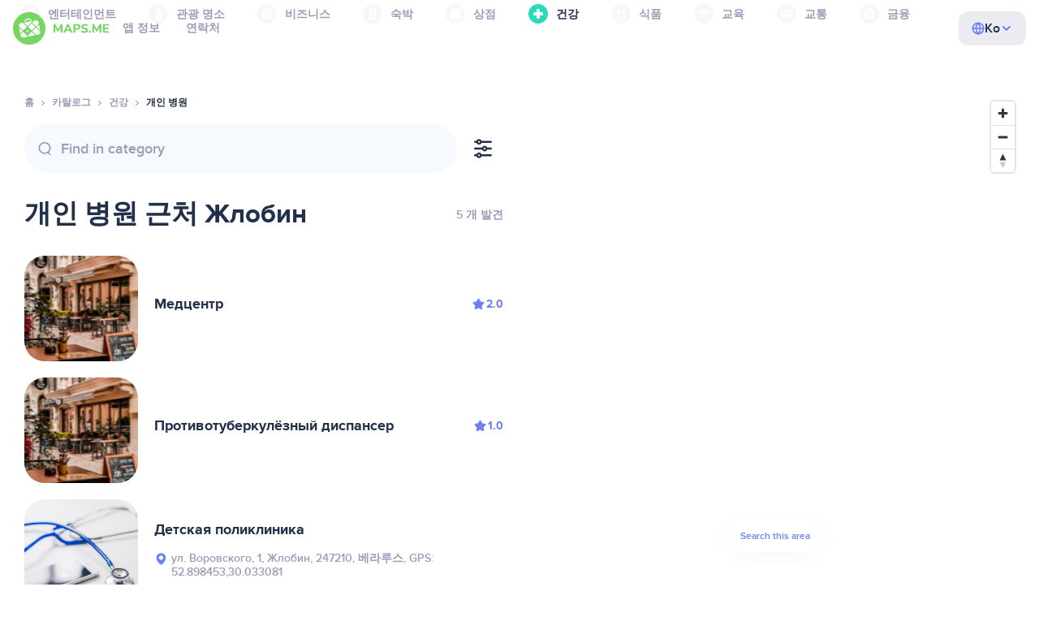

--- FILE ---
content_type: text/html;charset=UTF-8
request_url: https://ko.maps.me/catalog/health/amenity-doctors/belarus/zhlobin-193824312/
body_size: 85338
content:
<!DOCTYPE html>
<html>
  <head>
    
    <meta http-equiv="Content-Type" content="text/html; charset=utf-8" />
    <meta
      name="viewport"
      content="width=device-width, initial-scale=1.0, maximum-scale=1.0, user-scalable=0"
    />

    
    
    
    <meta
      name="description"
      content="개인 병원: 벨라루스 Жлобин에 41곳이 있습니다. 벨라루스, Жлобин 지역 개인 병원을(를) 검색하고 평점, 추천 및 리뷰 기준으로 필터링하세요."
    />
    

    <link
      rel="apple-touch-icon"
      sizes="180x180"
      href="/img/favicon/apple-touch-icon.png"
    />
    <link
      rel="icon"
      type="image/png"
      sizes="32x32"
      href="/img/favicon/favicon-32x32.png"
    />
    <link
      rel="icon"
      type="image/png"
      sizes="16x16"
      href="/img/favicon/favicon-16x16.png"
    />
    <link rel="manifest" href="/img/favicon/site.webmanifest" />
    <link
      rel="mask-icon"
      href="/img/favicon/safari-pinned-tab.svg"
      color="#77d563"
    />
    <meta name="msapplication-TileColor" content="#00aba9" />
    <meta name="theme-color" content="#ffffff" />

    <title
    >Жлобин 근처 개인 병원, 벨라루스 주소: 건강 디렉토리의 웹사이트, MAPS.ME - 오프라인 지도 다운로드</title>
    
    
    
    
    
    

    <!--Google-->
    <meta
      itemprop="name"
      content="MAPS.ME(MapsWithMe) - iPhone, iPad, Android용 상세 오프라인 지도"
    />
    <meta
      itemprop="description"
      content="MAPS.ME(MapsWithMe)는 전 세계를 아우르는 오프라인 지도입니다. 미국의 뉴욕, 샌프란시스코, 워싱턴, 프랑스 파리, 이탈리아 로마, 베네치아, 피렌체, 리미니, 스페인의 바르셀로나, 마드리드, 일본, 영국, 터키, 러시아, 인도 등 세계 각지의 지도를 Android 및 iOS에서 이용할 수 있습니다."
    />
    <meta itemprop="image" content="/img/logo.png" />
    <!--Twitter-->
    <meta name="twitter:card" content="summary" />
    <meta
      name="twitter:title"
      content="MAPS.ME(MapsWithMe) - iPhone, iPad, Android용 상세 오프라인 지도"
    />
    <meta
      name="twitter:description"
      content="MAPS.ME(MapsWithMe)는 전 세계를 아우르는 오프라인 지도입니다. 미국의 뉴욕, 샌프란시스코, 워싱턴, 프랑스 파리, 이탈리아 로마, 베네치아, 피렌체, 리미니, 스페인의 바르셀로나, 마드리드, 일본, 영국, 터키, 러시아, 인도 등 세계 각지의 지도를 Android 및 iOS에서 이용할 수 있습니다."
    />
    <meta name="twitter:image:src" content="/img/logo.png" />
    <!--Facebook-->
    <meta
      property="og:site_name"
      content="MAPS.ME(MapsWithMe) - iPhone, iPad, Android용 상세 오프라인 지도"
    />
    <meta
      property="og:description"
      content="MAPS.ME(MapsWithMe)는 전 세계를 아우르는 오프라인 지도입니다. 미국의 뉴욕, 샌프란시스코, 워싱턴, 프랑스 파리, 이탈리아 로마, 베네치아, 피렌체, 리미니, 스페인의 바르셀로나, 마드리드, 일본, 영국, 터키, 러시아, 인도 등 세계 각지의 지도를 Android 및 iOS에서 이용할 수 있습니다."
    />
    <meta property="og:image" content="/img/logo.png" />
    <meta
      property="og:title"
      content="MAPS.ME(MapsWithMe) - iPhone, iPad, Android용 상세 오프라인 지도"
    />
    <meta property="og:type" content="website" />
    <meta property="og:url" content="https://ko.maps.me" />
    <link
      rel="alternate"
      hreflang="en"
      href="https://maps.me/catalog/health/amenity-doctors/belarus/zhlobin-193824312/"
    /><link
      rel="alternate"
      hreflang="ar"
      href="https://ae.maps.me/catalog/health/amenity-doctors/belarus/zhlobin-193824312/"
    /><link
      rel="alternate"
      hreflang="pt-br"
      href="https://br.maps.me/catalog/health/amenity-doctors/belarus/zhlobin-193824312/"
    /><link
      rel="alternate"
      hreflang="fr"
      href="https://fr.maps.me/catalog/health/amenity-doctors/belarus/zhlobin-193824312/"
    /><link
      rel="alternate"
      hreflang="de"
      href="https://de.maps.me/catalog/health/amenity-doctors/belarus/zhlobin-193824312/"
    /><link
      rel="alternate"
      hreflang="it"
      href="https://it.maps.me/catalog/health/amenity-doctors/belarus/zhlobin-193824312/"
    /><link
      rel="alternate"
      hreflang="ru"
      href="https://ru.maps.me/catalog/health/amenity-doctors/belarus/zhlobin-193824312/"
    /><link
      rel="alternate"
      hreflang="zh"
      href="https://cn.maps.me/catalog/health/amenity-doctors/belarus/zhlobin-193824312/"
    /><link
      rel="alternate"
      hreflang="zf"
      href="https://zf.maps.me/catalog/health/amenity-doctors/belarus/zhlobin-193824312/"
    /><link
      rel="alternate"
      hreflang="es"
      href="https://es.maps.me/catalog/health/amenity-doctors/belarus/zhlobin-193824312/"
    /><link
      rel="alternate"
      hreflang="tr"
      href="https://tr.maps.me/catalog/health/amenity-doctors/belarus/zhlobin-193824312/"
    /><link
      rel="alternate"
      hreflang="hi"
      href="https://hi.maps.me/catalog/health/amenity-doctors/belarus/zhlobin-193824312/"
    /><link
      rel="alternate"
      hreflang="vi"
      href="https://vn.maps.me/catalog/health/amenity-doctors/belarus/zhlobin-193824312/"
    /><link
      rel="alternate"
      hreflang="ja"
      href="https://ja.maps.me/catalog/health/amenity-doctors/belarus/zhlobin-193824312/"
    /><link
      rel="alternate"
      hreflang="ko"
      href="https://ko.maps.me/catalog/health/amenity-doctors/belarus/zhlobin-193824312/"
    />
    
    <!--social end-->

    <link
      href="/css/light-theme.css"
      rel="stylesheet"
      type="text/css"
    />
    

    <link href="/css/style.css" rel="stylesheet" type="text/css" />
    <link href="/css/mobile.css" rel="stylesheet" type="text/css" />
    <link href="/css/header.css" rel="stylesheet" type="text/css" />
    <meta property="og:test" content="light" />

    <!-- Google Tag Manager -->
    <script>
      (function (w, d, s, l, i) {
        w[l] = w[l] || [];
        w[l].push({
          "gtm.start": new Date().getTime(),
          event: "gtm.js",
        });
        var f = d.getElementsByTagName(s)[0],
          j = d.createElement(s),
          dl = l != "dataLayer" ? "&l=" + l : "";
        j.async = true;
        j.src = "https://www.googletagmanager.com/gtm.js?id=" + i + dl;
        f.parentNode.insertBefore(j, f);
      })(window, document, "script", "dataLayer", "GTM-T43L9CP");
    </script>
    <!-- End Google Tag Manager -->
    <script
      src="//geoip-js.com/js/apis/geoip2/v2.1/geoip2.js"
      type="text/javascript"
    ></script>
  
    <script src="https://api.mapbox.com/mapbox-gl-js/v1.12.0/mapbox-gl.js"></script>
    <link
      href="https://api.mapbox.com/mapbox-gl-js/v1.12.0/mapbox-gl.css"
      rel="stylesheet"
    />
  </head>
  <body class="theme-light">
    <div class="mainwrap">
      <div class="top-content">
        <header
    class="page-header"
  >
    <div class="page-header-content-wrapper">
      <div class="page-header-left-side">
        <a
          class="page-header-logo page-header-logo--long"
          href="/"
          ><img src="/img/logo-full.svg" alt="Maps.me" />
        </a>
        <a
          class="page-header-logo page-header-logo--short"
          href="/"
          ><img src="/img/logo.svg" alt="Maps.me" />
        </a>
        <div class="page-header-navigation js-page-header-navigation">
          <div
            class="page-header-languages page-header-languages--mobile js-page-header-languages-block"
          >
            <div
              class="page-header-languages-current js-page-header-languages-current"
            >
              <div>
                <img src="/img/globe.svg" />
                <div>Ko</div>
              </div>
              <img class="chevron" src="/img/chevron-up.svg" />
            </div>
            <div class="page-header-back js-page-header-languages-current">
              <img src="/img/chevron-left.svg" />
              Menu
            </div>
            <div class="page-header-languages-list">
              <a
                class="filters-check"
                href="https://maps.me/catalog/health/amenity-doctors/belarus/zhlobin-193824312/"
              >
                <span class="checkbox"></span
                ><span>English</span>
              </a><a
                class="filters-check"
                href="https://ae.maps.me/catalog/health/amenity-doctors/belarus/zhlobin-193824312/"
              >
                <span class="checkbox"></span
                ><span>Arabic</span>
              </a><a
                class="filters-check"
                href="https://br.maps.me/catalog/health/amenity-doctors/belarus/zhlobin-193824312/"
              >
                <span class="checkbox"></span
                ><span>Brazil</span>
              </a><a
                class="filters-check"
                href="https://fr.maps.me/catalog/health/amenity-doctors/belarus/zhlobin-193824312/"
              >
                <span class="checkbox"></span
                ><span>French</span>
              </a><a
                class="filters-check"
                href="https://de.maps.me/catalog/health/amenity-doctors/belarus/zhlobin-193824312/"
              >
                <span class="checkbox"></span
                ><span>German</span>
              </a><a
                class="filters-check"
                href="https://it.maps.me/catalog/health/amenity-doctors/belarus/zhlobin-193824312/"
              >
                <span class="checkbox"></span
                ><span>Italian</span>
              </a><a
                class="filters-check"
                href="https://ru.maps.me/catalog/health/amenity-doctors/belarus/zhlobin-193824312/"
              >
                <span class="checkbox"></span
                ><span>Russian</span>
              </a><a
                class="filters-check"
                href="https://cn.maps.me/catalog/health/amenity-doctors/belarus/zhlobin-193824312/"
              >
                <span class="checkbox"></span
                ><span>Simplified China</span>
              </a><a
                class="filters-check"
                href="https://zf.maps.me/catalog/health/amenity-doctors/belarus/zhlobin-193824312/"
              >
                <span class="checkbox"></span
                ><span>Traditional China</span>
              </a><a
                class="filters-check"
                href="https://es.maps.me/catalog/health/amenity-doctors/belarus/zhlobin-193824312/"
              >
                <span class="checkbox"></span
                ><span>Spanish</span>
              </a><a
                class="filters-check"
                href="https://tr.maps.me/catalog/health/amenity-doctors/belarus/zhlobin-193824312/"
              >
                <span class="checkbox"></span
                ><span>Turkey</span>
              </a><a
                class="filters-check"
                href="https://hi.maps.me/catalog/health/amenity-doctors/belarus/zhlobin-193824312/"
              >
                <span class="checkbox"></span
                ><span>India</span>
              </a><a
                class="filters-check"
                href="https://vn.maps.me/catalog/health/amenity-doctors/belarus/zhlobin-193824312/"
              >
                <span class="checkbox"></span
                ><span>Vietnam</span>
              </a><a
                class="filters-check"
                href="https://ja.maps.me/catalog/health/amenity-doctors/belarus/zhlobin-193824312/"
              >
                <span class="checkbox"></span
                ><span>Japanese</span>
              </a><a
                class="filters-check active"
                href="https://ko.maps.me/catalog/health/amenity-doctors/belarus/zhlobin-193824312/"
              >
                <span class="checkbox"></span
                ><span>Korean</span>
              </a>
            </div>
          </div>
          <ul class="js-navigation-list">
            <li
            >
              <a
                class="link"
                href="/app/"
                >앱 정보</a
              >
              <img src="/img/chevron-nav.svg" />
            </li>
            <li
            >
              <a
                class="link"
                href="/contacts/"
                >연락처</a
              >
              <img src="/img/chevron-nav.svg" />
            </li>
          </ul>
        </div>
      </div>

      <div
        class="page-header-languages js-page-header-languages-block"
      >
        <div
          class="page-header-languages-current js-page-header-languages-current"
        >
          <img src="/img/globe.svg" />
          <div>Ko</div>
          <img class="chevron" src="/img/chevron-up.svg" />
        </div>

        <div class="page-header-languages-list">
          <a
            class="filters-check"
            href="https://maps.me/catalog/health/amenity-doctors/belarus/zhlobin-193824312/"
          >
            <span class="checkbox"></span
            ><span>English</span>
          </a><a
            class="filters-check"
            href="https://ae.maps.me/catalog/health/amenity-doctors/belarus/zhlobin-193824312/"
          >
            <span class="checkbox"></span
            ><span>Arabic</span>
          </a><a
            class="filters-check"
            href="https://br.maps.me/catalog/health/amenity-doctors/belarus/zhlobin-193824312/"
          >
            <span class="checkbox"></span
            ><span>Brazil</span>
          </a><a
            class="filters-check"
            href="https://fr.maps.me/catalog/health/amenity-doctors/belarus/zhlobin-193824312/"
          >
            <span class="checkbox"></span
            ><span>French</span>
          </a><a
            class="filters-check"
            href="https://de.maps.me/catalog/health/amenity-doctors/belarus/zhlobin-193824312/"
          >
            <span class="checkbox"></span
            ><span>German</span>
          </a><a
            class="filters-check"
            href="https://it.maps.me/catalog/health/amenity-doctors/belarus/zhlobin-193824312/"
          >
            <span class="checkbox"></span
            ><span>Italian</span>
          </a><a
            class="filters-check"
            href="https://ru.maps.me/catalog/health/amenity-doctors/belarus/zhlobin-193824312/"
          >
            <span class="checkbox"></span
            ><span>Russian</span>
          </a><a
            class="filters-check"
            href="https://cn.maps.me/catalog/health/amenity-doctors/belarus/zhlobin-193824312/"
          >
            <span class="checkbox"></span
            ><span>Simplified China</span>
          </a><a
            class="filters-check"
            href="https://zf.maps.me/catalog/health/amenity-doctors/belarus/zhlobin-193824312/"
          >
            <span class="checkbox"></span
            ><span>Traditional China</span>
          </a><a
            class="filters-check"
            href="https://es.maps.me/catalog/health/amenity-doctors/belarus/zhlobin-193824312/"
          >
            <span class="checkbox"></span
            ><span>Spanish</span>
          </a><a
            class="filters-check"
            href="https://tr.maps.me/catalog/health/amenity-doctors/belarus/zhlobin-193824312/"
          >
            <span class="checkbox"></span
            ><span>Turkey</span>
          </a><a
            class="filters-check"
            href="https://hi.maps.me/catalog/health/amenity-doctors/belarus/zhlobin-193824312/"
          >
            <span class="checkbox"></span
            ><span>India</span>
          </a><a
            class="filters-check"
            href="https://vn.maps.me/catalog/health/amenity-doctors/belarus/zhlobin-193824312/"
          >
            <span class="checkbox"></span
            ><span>Vietnam</span>
          </a><a
            class="filters-check"
            href="https://ja.maps.me/catalog/health/amenity-doctors/belarus/zhlobin-193824312/"
          >
            <span class="checkbox"></span
            ><span>Japanese</span>
          </a><a
            class="filters-check active"
            href="https://ko.maps.me/catalog/health/amenity-doctors/belarus/zhlobin-193824312/"
          >
            <span class="checkbox"></span
            ><span>Korean</span>
          </a>
        </div>
      </div>

      <div class="mobile-menu-button js-mobile-menu-button">
        <img
          class="mobile-menu-image--burger"
          src="/img/burger.svg"
          alt="Maps.me"
        />
        <img
          class="mobile-menu-image--cross"
          src="/img/burger-close.svg"
          alt="Maps.me"
        />
      </div>
    </div>
    <div class="snackbar-error" id="error-alert">
      <div class="snackbar-error-text-container" variant="error"><span class="snackbar-error-text">This section is not available yet</span></div>
      <div class="snackbar-error-icon"><svg width="24" height="24" viewBox="0 0 24 24" fill="none" xmlns="http://www.w3.org/2000/svg"><path d="M12 22C9.34711 22.0024 6.80218 20.9496 4.9263 19.0737C3.05042 17.1978 1.99762 14.6529 2 12V11.8C2.08179 7.79223 4.5478 4.22016 8.26637 2.72307C11.9849 1.22597 16.2381 2.0929 19.074 4.92601C21.9365 7.78609 22.7932 12.0893 21.2443 15.8276C19.6955 19.5659 16.0465 22.0024 12 22ZM12 13.41L13.885 15.295C14.2744 15.6844 14.9056 15.6844 15.295 15.295C15.6844 14.9056 15.6844 14.2744 15.295 13.885L13.41 12L15.295 10.115C15.6844 9.72565 15.6844 9.09437 15.295 8.70501C14.9056 8.31565 14.2744 8.31565 13.885 8.70501L12 10.59L10.115 8.70501C9.72565 8.31565 9.09437 8.31565 8.70501 8.70501C8.31565 9.09437 8.31565 9.72565 8.70501 10.115L10.59 12L8.70508 13.8849C8.31568 14.2743 8.31568 14.9057 8.70508 15.2951C9.09442 15.6844 9.72566 15.6845 10.1151 15.2952L12 13.411V13.41Z" fill="white"></path></svg></div>
    </div>
  </header>
        <!-- end .header-->
        
        
          <div class="top-categories">
    <div class="container">
        <div class="swiper-container">
            <div class="swiper-wrapper">
                <div class="swiper-slide">
                    <div class="menu-category js_open_block"
                         style="--color: #319CFF">
                        <div class="menu-category-head link js_toggle_categories"> <span class="pic">
                                                                            <img src="/img/categories/entertainment-7d60ce76e86377e2fc948d0865602163.svg"
                                                                                 width="24" height="24" alt=""/>
                                                                            </span><span>엔터테인먼트</span>
                        </div>
                        <!-- end .menu-category-head-->
                        <div class="popup">
                            <div class="popup-scroll">
                                <div class="popup-ind">
                                    <ul>
                                        <li>
                                            <a href="/catalog/recreation/sport-athletics/">체육관</a>
                                        </li>
                                        <li>
                                            <a href="/catalog/recreation/sport-basketball/">농구 경기장</a>
                                        </li>
                                        <li>
                                            <a href="/catalog/recreation/amenity-casino/">카지노</a>
                                        </li>
                                        <li>
                                            <a href="/catalog/recreation/amenity-cinema/">영화관</a>
                                        </li>
                                        <li>
                                            <a href="/catalog/recreation/leisure-fitness_centre/">피트니스 센터</a>
                                        </li>
                                        <li>
                                            <a href="/catalog/recreation/sport-football/">축구 경기장</a>
                                        </li>
                                        <li>
                                            <a href="/catalog/recreation/amenity-library/">도서관</a>
                                        </li>
                                        <li>
                                            <a href="/catalog/recreation/sport-multi/">종합경기장</a>
                                        </li>
                                        <li>
                                            <a href="/catalog/recreation/amenity-nightclub/">나이트클럽</a>
                                        </li>
                                        <li>
                                            <a href="/catalog/recreation/leisure-park/">공원</a>
                                        </li>
                                        <li>
                                            <a href="/catalog/recreation/man_made-pier/">선착장</a>
                                        </li>
                                        <li>
                                            <a href="/catalog/recreation/leisure-sauna/">사우나</a>
                                        </li>
                                        <li>
                                            <a href="/catalog/recreation/leisure-stadium/">경기장</a>
                                        </li>
                                        <li>
                                            <a href="/catalog/recreation/leisure-swimming_pool/">수영장</a>
                                        </li>
                                        <li>
                                            <a href="/catalog/recreation/amenity-theatre/">극장</a>
                                        </li>
                                        <li>
                                            <a href="/catalog/recreation/leisure-water_park/">워터파크</a>
                                        </li>
                                        <li>
                                            <a href="/catalog/recreation/tourism-zoo/">동물원</a>
                                        </li>
                                    </ul>
                                </div>
                                <!-- end .popup-ind-->
                            </div>
                            <!-- end .popup-scroll-->
                            <div class="popup-arr"></div>
                        </div>
                        <!-- end .popup-->
                    </div>
                    <!-- end .menu-category-->
                </div>
                <div class="swiper-slide">
                    <div class="menu-category js_open_block"
                         style="--color: #AF63BC">
                        <div class="menu-category-head link js_toggle_categories"> <span class="pic">
                                                                            <img src="/img/categories/attractions-86345dd157fbd2a77d6e6ec71715c2bc.svg"
                                                                                 width="24" height="24" alt=""/>
                                                                            </span><span>관광 명소</span>
                        </div>
                        <!-- end .menu-category-head-->
                        <div class="popup">
                            <div class="popup-scroll">
                                <div class="popup-ind">
                                    <ul>
                                        <li>
                                            <a href="/catalog/attractions/tourism-attraction/">관광 명소</a>
                                        </li>
                                        <li>
                                            <a href="/catalog/attractions/historic-castle/">성</a>
                                        </li>
                                        <li>
                                            <a href="/catalog/attractions/amenity-place_of_worship-christian/">교회</a>
                                        </li>
                                        <li>
                                            <a href="/catalog/attractions/historic-memorial/">기념물</a>
                                        </li>
                                        <li>
                                            <a href="/catalog/attractions/historic-monument/">기념비</a>
                                        </li>
                                        <li>
                                            <a href="/catalog/attractions/amenity-place_of_worship-muslim/">Mosque</a>
                                        </li>
                                        <li>
                                            <a href="/catalog/attractions/tourism-museum/">박물관</a>
                                        </li>
                                        <li>
                                            <a href="/catalog/attractions/amenity-place_of_worship-jewish/">유대교 회당</a>
                                        </li>
                                        <li>
                                            <a href="/catalog/attractions/amenity-place_of_worship-taoist/">사원</a>
                                        </li>
                                        <li>
                                            <a href="/catalog/attractions/historic-tomb/">묘지</a>
                                        </li>
                                        <li>
                                            <a href="/catalog/attractions/tourism-viewpoint/">전망대</a>
                                        </li>
                                        <li>
                                            <a href="/catalog/attractions/historic-wayside_shrine/">사당</a>
                                        </li>
                                    </ul>
                                </div>
                                <!-- end .popup-ind-->
                            </div>
                            <!-- end .popup-scroll-->
                            <div class="popup-arr"></div>
                        </div>
                        <!-- end .popup-->
                    </div>
                    <!-- end .menu-category-->
                </div>
                <div class="swiper-slide">
                    <div class="menu-category js_open_block"
                         style="--color: #5D36B0">
                        <div class="menu-category-head link js_toggle_categories"> <span class="pic">
                                                                            <img src="/img/categories/business-b610e905c38c339acb539c8a6bb3a4c7.svg"
                                                                                 width="24" height="24" alt=""/>
                                                                            </span><span>비즈니스</span>
                        </div>
                        <!-- end .menu-category-head-->
                        <div class="popup">
                            <div class="popup-scroll">
                                <div class="popup-ind">
                                    <ul>
                                        <li>
                                            <a href="/catalog/business/shop-car_parts/">자동차 부품</a>
                                        </li>
                                        <li>
                                            <a href="/catalog/business/shop-car/">자동차 판매점</a>
                                        </li>
                                        <li>
                                            <a href="/catalog/business/amenity-car_wash/">세차장</a>
                                        </li>
                                        <li>
                                            <a href="/catalog/business/office-company/">사무실</a>
                                        </li>
                                        <li>
                                            <a href="/catalog/business/shop-dry_cleaning/">드라이 클리닝</a>
                                        </li>
                                        <li>
                                            <a href="/catalog/business/shop-hairdresser/">미용실</a>
                                        </li>
                                        <li>
                                            <a href="/catalog/business/shop-laundry/">세탁소</a>
                                        </li>
                                        <li>
                                            <a href="/catalog/business/office-lawyer/">변호사 사무실</a>
                                        </li>
                                        <li>
                                            <a href="/catalog/business/shop-optician/">안경점</a>
                                        </li>
                                        <li>
                                            <a href="/catalog/business/shop-car_repair-tyres/">타이어 수리</a>
                                        </li>
                                    </ul>
                                </div>
                                <!-- end .popup-ind-->
                            </div>
                            <!-- end .popup-scroll-->
                            <div class="popup-arr"></div>
                        </div>
                        <!-- end .popup-->
                    </div>
                    <!-- end .menu-category-->
                </div>
                <div class="swiper-slide">
                    <div class="menu-category js_open_block"
                         style="--color: #6F4ADA">
                        <div class="menu-category-head link js_toggle_categories"> <span class="pic">
                                                                            <img src="/img/categories/lodging-3101fa6373c6a4ce946195c82f9a8b7d.svg"
                                                                                 width="24" height="24" alt=""/>
                                                                            </span><span>숙박</span>
                        </div>
                        <!-- end .menu-category-head-->
                        <div class="popup">
                            <div class="popup-scroll">
                                <div class="popup-ind">
                                    <ul>
                                        <li>
                                            <a href="/catalog/lodging/tourism-apartment/">아파트</a>
                                        </li>
                                        <li>
                                            <a href="/catalog/lodging/tourism-camp_site/">캠핑</a>
                                        </li>
                                        <li>
                                            <a href="/catalog/lodging/tourism-guest_house/">게스트하우스</a>
                                        </li>
                                        <li>
                                            <a href="/catalog/lodging/tourism-hostel/">호스텔</a>
                                        </li>
                                        <li>
                                            <a href="/catalog/lodging/tourism-hotel/">호텔</a>
                                        </li>
                                        <li>
                                            <a href="/catalog/lodging/tourism-motel/">모텔</a>
                                        </li>
                                    </ul>
                                </div>
                                <!-- end .popup-ind-->
                            </div>
                            <!-- end .popup-scroll-->
                            <div class="popup-arr"></div>
                        </div>
                        <!-- end .popup-->
                    </div>
                    <!-- end .menu-category-->
                </div>
                <div class="swiper-slide">
                    <div class="menu-category js_open_block"
                         style="--color: #999CB8">
                        <div class="menu-category-head link js_toggle_categories"> <span class="pic">
                                                                            <img src="/img/categories/shops-5aea0688e2b2c67948d3fe515282b853.svg"
                                                                                 width="24" height="24" alt=""/>
                                                                            </span><span>상점</span>
                        </div>
                        <!-- end .menu-category-head-->
                        <div class="popup">
                            <div class="popup-scroll">
                                <div class="popup-ind">
                                    <ul>
                                        <li>
                                            <a href="/catalog/shops/shop-bakery/">제과점</a>
                                        </li>
                                        <li>
                                            <a href="/catalog/shops/shop-beauty/">뷰티 숍</a>
                                        </li>
                                        <li>
                                            <a href="/catalog/shops/shop-books/">서점</a>
                                        </li>
                                        <li>
                                            <a href="/catalog/shops/shop-butcher/">정육점</a>
                                        </li>
                                        <li>
                                            <a href="/catalog/shops/shop-chemist/">화학 약품점</a>
                                        </li>
                                        <li>
                                            <a href="/catalog/shops/shop-clothes/">의류점</a>
                                        </li>
                                        <li>
                                            <a href="/catalog/shops/shop-computer/">컴퓨터 상점</a>
                                        </li>
                                        <li>
                                            <a href="/catalog/shops/shop-department_store/">백화점</a>
                                        </li>
                                        <li>
                                            <a href="/catalog/shops/shop-florist/">꽃가게</a>
                                        </li>
                                        <li>
                                            <a href="/catalog/shops/shop-furniture/">가구점</a>
                                        </li>
                                        <li>
                                            <a href="/catalog/shops/shop-gift/">선물 가게</a>
                                        </li>
                                        <li>
                                            <a href="/catalog/shops/shop-hardware/">공구점</a>
                                        </li>
                                        <li>
                                            <a href="/catalog/shops/shop-jewelry/">보석 전문점</a>
                                        </li>
                                        <li>
                                            <a href="/catalog/shops/shop-kiosk/">키오스크</a>
                                        </li>
                                        <li>
                                            <a href="/catalog/shops/shop-alcohol/">주류 판매점</a>
                                        </li>
                                        <li>
                                            <a href="/catalog/shops/shop-mall/">쇼핑몰</a>
                                        </li>
                                        <li>
                                            <a href="/catalog/shops/amenity-marketplace/">시장</a>
                                        </li>
                                        <li>
                                            <a href="/catalog/shops/shop-pet/">펫숍</a>
                                        </li>
                                        <li>
                                            <a href="/catalog/shops/shop-photo/">사진관</a>
                                        </li>
                                        <li>
                                            <a href="/catalog/shops/shop-shoes/">신발 판매점</a>
                                        </li>
                                        <li>
                                            <a href="/catalog/shops/shop-sports/">스포츠 용품점</a>
                                        </li>
                                        <li>
                                            <a href="/catalog/shops/shop-supermarket/">슈퍼마켓</a>
                                        </li>
                                        <li>
                                            <a href="/catalog/shops/shop-confectionery/">캔디/초콜릿 상점</a>
                                        </li>
                                        <li>
                                            <a href="/catalog/shops/shop-ticket/">티켓 판매점</a>
                                        </li>
                                        <li>
                                            <a href="/catalog/shops/shop-toys/">장난감 상점</a>
                                        </li>
                                        <li>
                                            <a href="/catalog/shops/shop-wine/">와인 상점</a>
                                        </li>
                                    </ul>
                                </div>
                                <!-- end .popup-ind-->
                            </div>
                            <!-- end .popup-scroll-->
                            <div class="popup-arr"></div>
                        </div>
                        <!-- end .popup-->
                    </div>
                    <!-- end .menu-category-->
                </div>
                <div class="swiper-slide active">
                    <div class="menu-category active js_open_block"
                         style="--color: #28DBBB">
                        <div class="menu-category-head link js_toggle_categories"> <span class="pic">
                                                                            <img src="/img/categories/health-a5112ec65e5c888fae2e25462a5ecb0d.svg"
                                                                                 width="24" height="24" alt=""/>
                                                                            </span><span>건강</span>
                        </div>
                        <!-- end .menu-category-head-->
                        <div class="popup">
                            <div class="popup-scroll">
                                <div class="popup-ind">
                                    <ul>
                                        <li>
                                            <a href="/catalog/health/amenity-clinic/">의료원</a>
                                        </li>
                                        <li>
                                            <a href="/catalog/health/amenity-dentist/">치과</a>
                                        </li>
                                        <li>
                                            <a href="/catalog/health/amenity-doctors/">개인 병원</a>
                                        </li>
                                        <li>
                                            <a href="/catalog/health/amenity-hospital/">병원</a>
                                        </li>
                                        <li>
                                            <a href="/catalog/health/amenity-pharmacy/">약국</a>
                                        </li>
                                        <li>
                                            <a href="/catalog/health/amenity-veterinary/">동물 병원</a>
                                        </li>
                                    </ul>
                                </div>
                                <!-- end .popup-ind-->
                            </div>
                            <!-- end .popup-scroll-->
                            <div class="popup-arr"></div>
                        </div>
                        <!-- end .popup-->
                    </div>
                    <!-- end .menu-category-->
                </div>
                <div class="swiper-slide">
                    <div class="menu-category js_open_block"
                         style="--color: #24C17D">
                        <div class="menu-category-head link js_toggle_categories"> <span class="pic">
                                                                            <img src="/img/categories/food-482840d98888ee6d80d9694d22bec315.svg"
                                                                                 width="24" height="24" alt=""/>
                                                                            </span><span>식품</span>
                        </div>
                        <!-- end .menu-category-head-->
                        <div class="popup">
                            <div class="popup-scroll">
                                <div class="popup-ind">
                                    <ul>
                                        <li>
                                            <a href="/catalog/food/amenity-bar/">술집</a>
                                        </li>
                                        <li>
                                            <a href="/catalog/food/amenity-cafe/">카페</a>
                                        </li>
                                        <li>
                                            <a href="/catalog/food/amenity-fast_food/">패스트푸드</a>
                                        </li>
                                        <li>
                                            <a href="/catalog/food/amenity-pub/">펍</a>
                                        </li>
                                        <li>
                                            <a href="/catalog/food/amenity-restaurant/">식당</a>
                                        </li>
                                    </ul>
                                </div>
                                <!-- end .popup-ind-->
                            </div>
                            <!-- end .popup-scroll-->
                            <div class="popup-arr"></div>
                        </div>
                        <!-- end .popup-->
                    </div>
                    <!-- end .menu-category-->
                </div>
                <div class="swiper-slide">
                    <div class="menu-category js_open_block"
                         style="--color: #1F9983">
                        <div class="menu-category-head link js_toggle_categories"> <span class="pic">
                                                                            <img src="/img/categories/education-6eeba8b3633828a2bc8a5e5849e3b374.svg"
                                                                                 width="24" height="24" alt=""/>
                                                                            </span><span>교육</span>
                        </div>
                        <!-- end .menu-category-head-->
                        <div class="popup">
                            <div class="popup-scroll">
                                <div class="popup-ind">
                                    <ul>
                                        <li>
                                            <a href="/catalog/education/amenity-college/">전문대학교</a>
                                        </li>
                                        <li>
                                            <a href="/catalog/education/amenity-kindergarten/">유치원</a>
                                        </li>
                                        <li>
                                            <a href="/catalog/education/amenity-school/">학교</a>
                                        </li>
                                        <li>
                                            <a href="/catalog/education/amenity-university/">대학교</a>
                                        </li>
                                    </ul>
                                </div>
                                <!-- end .popup-ind-->
                            </div>
                            <!-- end .popup-scroll-->
                            <div class="popup-arr"></div>
                        </div>
                        <!-- end .popup-->
                    </div>
                    <!-- end .menu-category-->
                </div>
                <div class="swiper-slide">
                    <div class="menu-category js_open_block"
                         style="--color: #FB4D6D">
                        <div class="menu-category-head link js_toggle_categories"> <span class="pic">
                                                                            <img src="/img/categories/transport-5f3701dbe5fcb3435103f1d33304467b.svg"
                                                                                 width="24" height="24" alt=""/>
                                                                            </span><span>교통</span>
                        </div>
                        <!-- end .menu-category-head-->
                        <div class="popup">
                            <div class="popup-scroll">
                                <div class="popup-ind">
                                    <ul>
                                        <li>
                                            <a href="/catalog/transport/aeroway-aerodrome/">공항</a>
                                        </li>
                                        <li>
                                            <a href="/catalog/transport/amenity-bus_station/">버스 정류장</a>
                                        </li>
                                        <li>
                                            <a href="/catalog/transport/amenity-car_rental/">렌터카</a>
                                        </li>
                                        <li>
                                            <a href="/catalog/transport/amenity-car_sharing/">공유 자동차</a>
                                        </li>
                                        <li>
                                            <a href="/catalog/transport/amenity-fuel/">주유소</a>
                                        </li>
                                        <li>
                                            <a href="/catalog/transport/amenity-parking/">주차장</a>
                                        </li>
                                        <li>
                                            <a href="/catalog/transport/railway-subway_entrance/">지하철</a>
                                        </li>
                                        <li>
                                            <a href="/catalog/transport/amenity-taxi/">택시</a>
                                        </li>
                                        <li>
                                            <a href="/catalog/transport/railway-station/">기차역</a>
                                        </li>
                                    </ul>
                                </div>
                                <!-- end .popup-ind-->
                            </div>
                            <!-- end .popup-scroll-->
                            <div class="popup-arr"></div>
                        </div>
                        <!-- end .popup-->
                    </div>
                    <!-- end .menu-category-->
                </div>
                <div class="swiper-slide">
                    <div class="menu-category js_open_block"
                         style="--color: #82C3FF">
                        <div class="menu-category-head link js_toggle_categories"> <span class="pic">
                                                                            <img src="/img/categories/finance-b610e905c38c339acb539c8a6bb3a4c7.svg"
                                                                                 width="24" height="24" alt=""/>
                                                                            </span><span>금융</span>
                        </div>
                        <!-- end .menu-category-head-->
                        <div class="popup">
                            <div class="popup-scroll">
                                <div class="popup-ind">
                                    <ul>
                                        <li>
                                            <a href="/catalog/finance/amenity-atm/">ATM</a>
                                        </li>
                                        <li>
                                            <a href="/catalog/finance/amenity-bank/">은행</a>
                                        </li>
                                        <li>
                                            <a href="/catalog/finance/amenity-post_office/">우체국</a>
                                        </li>
                                    </ul>
                                </div>
                                <!-- end .popup-ind-->
                            </div>
                            <!-- end .popup-scroll-->
                            <div class="popup-arr"></div>
                        </div>
                        <!-- end .popup-->
                    </div>
                    <!-- end .menu-category-->
                </div>
                <!-- end .swiper-slide-->
            </div>
            <!-- end .swiper-wrapper-->
        </div>
        <!-- end .swiper-container-->
    </div>
    <!-- end .container-->
</div>
        
        
        <!-- end .top-categories-->
      </div>
      <!-- end .top-content-->
      <div class="content">
        <div class="top-content-place with-cat"></div>
        <div class="content-with-map">
          <div class="container">
            <div class="breadcrumbs">
              <div class="grid">
                <div>
                  <a href="/"
                    ><span>홈</span></a
                  >
                </div>
                <div class="arr">
                  <svg width="12" height="12">
                    <use xlink:href="/img/sprite.svg#rarr-12"></use>
                  </svg>
                </div>
                <div>
                  <a href="/catalog"
                    ><span>카탈로그</span></a
                  >
                </div>
                <div class="arr">
                  <svg width="12" height="12">
                    <use xlink:href="/img/sprite.svg#rarr-12"></use>
                  </svg>
                </div>
                <div>
                  <a
                    href="/catalog/health/"
                  >
                    <span>건강</span>
                  </a>
                </div>
                <div class="arr">
                  <svg width="12" height="12">
                    <use xlink:href="/img/sprite.svg#rarr-12"></use>
                  </svg>
                </div>
                <div>
                  <span>개인 병원</span>
                </div>
              </div>
              <!-- end .grid-->
            </div>
            <!-- end .breadcrumbs-->
            <form
              action="/catalog/health/amenity-doctors/"
              class="big-search has-filters"
            >
              <div class="input placeholder input-big input-search">
                <input
                  type="search"
                  placeholder="Find in category" id="searchString" name="searchString" value=""
                />
                <div class="pic">
                  <svg width="20" height="20">
                    <use xlink:href="/img/sprite.svg#search-20"></use>
                  </svg>
                </div>
                <div class="clear">
                  <svg width="24" height="24">
                    <use xlink:href="/img/sprite.svg#cross-24"></use>
                  </svg>
                </div>
              </div>
              <!-- end .input-->
              <div
                class="filters js_open_block"
              >
                <div class="toggle js_toggle">
                  <svg width="24" height="24">
                    <use xlink:href="/img/sprite.svg#filter-24"></use>
                  </svg>
                </div>
                <!-- end .toggle-->
                <div class="popup">
                  <div class="popup-scroll">
                    <div class="popup-ind">
                      <a
                        class="filters-check"
                        href="/catalog/health/amenity-doctors/?wifi=true"
                      >
                        <span class="checkbox"></span><span>Wi-Fi</span>
                      </a>
                      <!-- end .filters-check-->
                      
                      <!-- end .filters-check-->
                      <div class="filters-checks">
                        <a
                          href="/catalog/health/amenity-doctors/?priceTier=1"
                        >
                          <span>$</span>
                        </a>
                        <a
                          href="/catalog/health/amenity-doctors/?priceTier=2"
                        >
                          <span>$$</span>
                        </a>
                        <a
                          href="/catalog/health/amenity-doctors/?priceTier=3"
                        >
                          <span>$$$</span>
                        </a>
                        <a
                          href="/catalog/health/amenity-doctors/?priceTier=4"
                        >
                          <span>$$$$</span>
                        </a>
                      </div>
                      <!-- end .filters-checks-->
                      <a
                        class="filters-check"
                        href="/catalog/health/amenity-doctors/?wheelchair=true"
                      >
                        <span class="checkbox"></span
                        ><span>Wheelchair active</span>
                      </a>
                      <!-- end .filters-check-->
                      <div class="filters-clear">
                        <a
                          class="link"
                          type="reset"
                          href="/catalog/health/amenity-doctors/"
                          >Clear</a
                        >
                      </div>
                      <!-- end .filters-clear-->
                    </div>
                    <!-- end .popup-ind-->
                  </div>
                  <!-- end .popup-scroll-->
                  <div class="popup-arr"></div>
                </div>
                <!-- end .popup-->
              </div>
              <!-- end .filters-->
            </form>
            <!-- end .big-search-->

            <div
              class="results-title"
            >
              <div class="top">
                
                <h1
                  class="title-33"
                >개인 병원 근처 Жлобин</h1>
                
                <div
                  class="num"
                >5 개 발견</div>
              </div>
              <!-- end .top-->
            </div>
            <!-- end .results-title-->
            <div
              class="list-places"
            >
              
                <div class="el" id="58a6caff39a01681e05c247d">
    <div class="card-wide">
        <a class="head"
           href="/catalog/health/amenity-doctors/medcentr-4611686019938918802/">
            <div class="photo"><img src="/img/temp/1.jpg" width="280"
                                    height="260" alt=""/></div>
            <!-- end .photo-->
            <div class="wrap">
                <div class="top">
                    <h2 class="name">Медцентр</h2>
                    <div class="info-stars">
                        <span class="pic">
                    <svg width="15" height="15">
                            <use xlink:href="/img/sprite.svg#star-15"></use>
                    </svg>
                    </span>
                        <span>2.0</span>
                    </div>
                    <!-- end .info-stars-->
                </div>
                <!-- end .top-->
                <div class="info">
                    <div class="l">
                        <div>
                            
                            
                        </div>
                        
                        <!-- end .info-place-->
                    </div>
                    <!-- end .l-->
                </div>
                <!-- end .info-->
                <div class="tags">
                    
                    <ul class="hide">
                    </ul>
                    
                </div>
                <!-- end .tags-->
            </div>
            <!-- end .wrap-->
        </a>
        <!-- end .head-->
        
        <!-- end .descr-->
    </div>
    <!-- end .card-wide-->
</div>
                
              
              
                <div class="el" id="58a6cb0b39a01681e05c249c">
    <div class="card-wide">
        <a class="head"
           href="/catalog/health/amenity-doctors/protivotuberkulyoznyy-dispanser-9223372037056321498/">
            <div class="photo"><img src="/img/temp/1.jpg" width="280"
                                    height="260" alt=""/></div>
            <!-- end .photo-->
            <div class="wrap">
                <div class="top">
                    <h2 class="name">Противотуберкулёзный диспансер</h2>
                    <div class="info-stars">
                        <span class="pic">
                    <svg width="15" height="15">
                            <use xlink:href="/img/sprite.svg#star-15"></use>
                    </svg>
                    </span>
                        <span>1.0</span>
                    </div>
                    <!-- end .info-stars-->
                </div>
                <!-- end .top-->
                <div class="info">
                    <div class="l">
                        <div>
                            
                            
                        </div>
                        
                        <!-- end .info-place-->
                    </div>
                    <!-- end .l-->
                </div>
                <!-- end .info-->
                <div class="tags">
                    
                    <ul class="hide">
                    </ul>
                    
                </div>
                <!-- end .tags-->
            </div>
            <!-- end .wrap-->
        </a>
        <!-- end .head-->
        
        <!-- end .descr-->
    </div>
    <!-- end .card-wide-->
</div>
                
              
              
                <div class="el" id="58a6cb0239a01681e05c2483">
    <div class="card-wide">
        <a class="head"
           href="/catalog/health/amenity-doctors/poliklinika-1415956242/">
            <div class="photo"><img src="https://fastly.4sqi.net/img/general/320x240/212169387_G7KyWYIlxwSSNdTM7PgCD64VYs6Zzjfxt-K0rduiiog.jpg" width="280"
                                    height="260" alt=""/></div>
            <!-- end .photo-->
            <div class="wrap">
                <div class="top">
                    <h2 class="name">Детская поликлиника</h2>
                    
                    <!-- end .info-stars-->
                </div>
                <!-- end .top-->
                <div class="info">
                    <div class="l">
                        <div>
                            
                            
                        </div>
                        <div class="info-place">
                            <span class="pic">
                            <svg width="15" height="15">
                                    <use xlink:href="/img/sprite.svg#pin-20"></use>
                            </svg>
                        </span>
                            <div>ул. Воровского, 1, Жлобин, 247210, 베라루스, GPS: 52.898453,30.033081</div>
                        </div>
                        <!-- end .info-place-->
                    </div>
                    <!-- end .l-->
                </div>
                <!-- end .info-->
                <div class="tags">
                    
                    <ul class="hide">
                    </ul>
                    
                </div>
                <!-- end .tags-->
            </div>
            <!-- end .wrap-->
        </a>
        <!-- end .head-->
        
        <!-- end .descr-->
    </div>
    <!-- end .card-wide-->
</div>
                
              
              
                <div class="el" id="58d152a34787e9242a04bd6a">
    <div class="card-wide">
        <a class="head"
           href="/catalog/health/amenity-doctors/sanatoriy-praleska-9223372037155128259/">
            <div class="photo"><img src="/img/temp/1.jpg" width="280"
                                    height="260" alt=""/></div>
            <!-- end .photo-->
            <div class="wrap">
                <div class="top">
                    <h2 class="name">санаторий ПРАЛЕСКА</h2>
                    <div class="info-stars">
                        <span class="pic">
                    <svg width="15" height="15">
                            <use xlink:href="/img/sprite.svg#star-15"></use>
                    </svg>
                    </span>
                        <span>1.0</span>
                    </div>
                    <!-- end .info-stars-->
                </div>
                <!-- end .top-->
                <div class="info">
                    <div class="l">
                        <div>
                            
                            
                        </div>
                        
                        <!-- end .info-place-->
                    </div>
                    <!-- end .l-->
                </div>
                <!-- end .info-->
                <div class="tags">
                    
                    <ul class="hide">
                    </ul>
                    
                </div>
                <!-- end .tags-->
            </div>
            <!-- end .wrap-->
        </a>
        <!-- end .head-->
        
        <!-- end .descr-->
    </div>
    <!-- end .card-wide-->
</div>
                
              
              
                <div class="el" id="58a6cb0239a01681e05c2485">
    <div class="card-wide">
        <a class="head"
           href="/catalog/health/amenity-doctors/stomatologicheskiy-korpus-3380626307/">
            <div class="photo"><img src="/img/temp/1.jpg" width="280"
                                    height="260" alt=""/></div>
            <!-- end .photo-->
            <div class="wrap">
                <div class="top">
                    <h2 class="name">Стоматологический корпус</h2>
                    <div class="info-stars">
                        <span class="pic">
                    <svg width="15" height="15">
                            <use xlink:href="/img/sprite.svg#star-15"></use>
                    </svg>
                    </span>
                        <span>0.5</span>
                    </div>
                    <!-- end .info-stars-->
                </div>
                <!-- end .top-->
                <div class="info">
                    <div class="l">
                        <div>
                            
                            
                        </div>
                        
                        <!-- end .info-place-->
                    </div>
                    <!-- end .l-->
                </div>
                <!-- end .info-->
                <div class="tags">
                    
                    <ul class="hide">
                    </ul>
                    
                </div>
                <!-- end .tags-->
            </div>
            <!-- end .wrap-->
        </a>
        <!-- end .head-->
        
        <!-- end .descr-->
    </div>
    <!-- end .card-wide-->
</div>
                <div
                  class="inner-info"
                >
                  <div
                  >41에서 건강 Жлобин 곳 이상을 발견했습니다. 포함</div>
                  <ul>
                    <li
                    >
                      <strong
                        >18</strong
                      >
                      <span>Pharmacy</span>
                    </li>
                    <li
                    >
                      <strong
                        >9</strong
                      >
                      <span>Hospital</span>
                    </li>
                    <li
                    >
                      <strong
                        >5</strong
                      >
                      <span>Clinic</span>
                    </li>
                    <li
                    >
                      <strong
                        >5</strong
                      >
                      <span>Doctor</span>
                    </li>
                    <li
                    >
                      <strong
                        >4</strong
                      >
                      <span>Veterinary Doctor</span>
                    </li>
                  </ul>
                </div>
              
              <!-- end .inner-info-->
            </div>
            <div>
              <!--                     https://maps.me/catalog/food/amenity-cafe/nederland/amsterdam-268396336/ -->
              <h3
                class="title-20"
              >다른 도시의 더 많은 개인 병원</h3>
              <ul class="links-list">
                <li>
                  <a
                    href="/catalog/health/amenity-doctors/osterreich/frohnleiten-34854128/"
                  >개인 병원 근처 Frohnleiten</a>
                </li>
                <li>
                  <a
                    href="/catalog/health/amenity-doctors/deutschland/gardelegen-58769107/"
                  >개인 병원 근처 Gardelegen</a>
                </li>
                <li>
                  <a
                    href="/catalog/health/amenity-doctors/united-kingdom/blyth-20960155/"
                  >개인 병원 근처 Blyth</a>
                </li>
                <li>
                  <a
                    href="/catalog/health/amenity-doctors/united-kingdom/farsley-250732886/"
                  >개인 병원 근처 Farsley</a>
                </li>
                <li>
                  <a
                    href="/catalog/health/amenity-doctors/ldf-lgrby-wqt-gz/mkhym-yn-lsltn-432337268/"
                  >개인 병원 근처 مخيم عين السلطان</a>
                </li>
                <li>
                  <a
                    href="/catalog/health/amenity-doctors/belarus/bolshie-lyotcy-243034413/"
                  >개인 병원 근처 Большие Лётцы</a>
                </li>
              </ul>
            </div>
            <div>
              <!-- https://maps.me/catalog/recreation/leisure-fitness_centre/country-espana/city-barcelona-152364165/ -->
              <h3
                class="title-20"
              >Жлобин의 흥미로운 장소</h3>
              <ul class="links-list">
                <li>
                  <a
                    href="/catalog/education/amenity-kindergarten/belarus/zhlobin-193824312/"
                  >유치원 근처 Жлобин</a>
                </li>
                <li>
                  <a
                    href="/catalog/shops/shop-furniture/belarus/zhlobin-193824312/"
                  >가구점 근처 Жлобин</a>
                </li>
                <li>
                  <a
                    href="/catalog/shops/shop-hardware/belarus/zhlobin-193824312/"
                  >철물점 근처 Жлобин</a>
                </li>
                <li>
                  <a
                    href="/catalog/business/office-company/belarus/zhlobin-193824312/"
                  >회사 근처 Жлобин</a>
                </li>
                <li>
                  <a
                    href="/catalog/attractions/amenity-place_of_worship-christian/belarus/zhlobin-193824312/"
                  >교회 근처 Жлобин</a>
                </li>
                <li>
                  <a
                    href="/catalog/business/amenity-car_wash/belarus/zhlobin-193824312/"
                  >세차 근처 Жлобин</a>
                </li>
              </ul>
            </div>
            <!--                <div th:if="${citySections}" class="more-places">-->
            <!--                    <h2 class="title-24"-->
            <!--                        th:if="${catalog_subcategories.links.block3 != null && catalog_subcategories.links.block3.size() > 0}"-->
            <!--                        th:text="#{text.MoreInOtherCities(${sectionCrumb.name})}">-->
            <!--                    </h2>-->
            <!--                    <div class="slider-places">-->
            <!--                        <div class="swiper-container">-->
            <!--                            <div class="swiper-wrapper">-->
            <!--                                <div th:each="link :${catalog_subcategories.links.block3}" class="swiper-slide">-->
            <!--                                    <a class="img-link" th:href="@{/catalog/{group}/{category}/{country}/{city}/-->
            <!--                                    (group=${link.targetGroupAlias},category=${link.targetCategoryAlias},country=${link.targetCountryAlias},city=${link.targetCityAlias})}">-->
            <!--                                        <img th:src="@{/img/cities/other/{file}(file=${link.image})}"-->
            <!--                                             width="367" height="240" alt=""/>-->
            <!--                                        <span th:text="${sectionCrumb.name} + ' '+#{text.PlaceNearby}+' ' + ${link.targetCityName}"-->
            <!--                                              class="img-link-text">-->
            <!--                                        </span>-->
            <!--                                    </a>-->
            <!--                                    &lt;!&ndash; end .img-link&ndash;&gt;-->
            <!--                                </div>-->
            <!--                            </div>-->
            <!--                            &lt;!&ndash; end .swiper-wrapper&ndash;&gt;-->
            <!--                        </div>-->
            <!--                        &lt;!&ndash; end .swiper-container&ndash;&gt;-->
            <!--                        <div class="swiper-arr swiper-prev">-->
            <!--                            <svg width="12" height="12">-->
            <!--                                <use xlink:href="/img/sprite.svg#rarr-12"></use>-->
            <!--                            </svg>-->
            <!--                        </div>-->
            <!--                        &lt;!&ndash; end .swiper-prev&ndash;&gt;-->
            <!--                        <div class="swiper-arr swiper-next">-->
            <!--                            <svg width="12" height="12">-->
            <!--                                <use xlink:href="/img/sprite.svg#rarr-12"></use>-->
            <!--                            </svg>-->
            <!--                        </div>-->
            <!--                        &lt;!&ndash; end .swiper-next&ndash;&gt;-->
            <!--                    </div>-->
            <!--                    &lt;!&ndash; end .slider-places&ndash;&gt;-->
            <!--                    <h2 class="title-24"-->
            <!--                        th:if="${catalog_subcategories.links.block4 != null && catalog_subcategories.links.block4.size()>0}"-->
            <!--                        th:text="#{text.InterestingPlaces(${catalog_subcategories.cityName})}"></h2>-->
            <!--                    <div class="slider-places">-->
            <!--                        <div class="swiper-container">-->
            <!--                            <div class="swiper-wrapper">-->
            <!--                                <div th:each="link :${catalog_subcategories.links.block4}" class="swiper-slide">-->
            <!--                                    <a class="img-link" th:href="@{/catalog/{group}/{category}/{country}/{city}/-->
            <!--                                    (group=${link.targetGroupAlias},category=${link.targetCategoryAlias},country=${link.targetCountryAlias},city=${link.targetCityAlias})}">-->
            <!--                                        <img th:src="@{/img/categories/{file}(file=${link.image})}" width="367" height="240" alt=""/>-->
            <!--                                        <span th:text="${link.targetCategoryName} + ' '+#{text.PlaceNearby}+' ' + ${catalog_subcategories.cityName}"-->
            <!--                                              class="img-link-text">-->
            <!--                                        </span>-->
            <!--                                    </a>-->
            <!--                                    &lt;!&ndash; end .img-link&ndash;&gt;-->
            <!--                                </div>-->
            <!--                                &lt;!&ndash; end .swiper-slide&ndash;&gt;-->
            <!--                            </div>-->
            <!--                            &lt;!&ndash; end .swiper-wrapper&ndash;&gt;-->
            <!--                        </div>-->
            <!--                        &lt;!&ndash; end .swiper-container&ndash;&gt;-->
            <!--                        <div class="swiper-arr swiper-prev">-->
            <!--                            <svg width="12" height="12">-->
            <!--                                <use xlink:href="/img/sprite.svg#rarr-12"></use>-->
            <!--                            </svg>-->
            <!--                        </div>-->
            <!--                        &lt;!&ndash; end .swiper-prev&ndash;&gt;-->
            <!--                        <div class="swiper-arr swiper-next">-->
            <!--                            <svg width="12" height="12">-->
            <!--                                <use xlink:href="/img/sprite.svg#rarr-12"></use>-->
            <!--                            </svg>-->
            <!--                        </div>-->
            <!--                        &lt;!&ndash; end .swiper-next&ndash;&gt;-->
            <!--                    </div>-->
            <!--                    &lt;!&ndash; end .slider-places&ndash;&gt;-->
            <!--                </div>-->
            <!-- end .more-places-->

            <!-- end .list-places-->
            
            
              <div class="pagination">
    
    
    
</div>
            
            
            
            <!-- end .more-places-->
          </div>
          <!-- end .container-->
        </div>
        <!-- end .content-with-map-->
        <div class="map-wrapper to-hide">
          <div class="map" id="map"></div>
          <!-- end .map-search-popup-->
          <div class="btn btn-white map-bottom-btn">Search this area</div>
        </div>
        <!-- end .map-wrapper-->
      </div>
      <!-- end .content-->
      <div class="bottom-content">
        <footer class="footer">
    <div class="container">
      <div class="grid">
        <div class="download">
          <a class="link link-apple" href="#">
            <span class="pic"><img src="/img/appstore.svg" alt="" /></span>
            <small>다운로드:</small
            ><span>App Store</span> </a
          ><!-- end .link-->
          <a class="link link-android" href="#">
            <span class="pic"><img src="/img/google-play.svg" alt="" /></span>
            <small>다운로드:</small>
            <span>Google Play</span> </a
          ><!-- end .link-->
        </div>
        <!-- end .download-->
        <div class="soc-row">
          <ul class="soc">
            <li>
              <a target="_blank" href="https://www.facebook.com/MapsWithMe/">
                <svg width="16" height="16">
                  <use xlink:href="/img/sprite.svg#facebook-16"></use>
                </svg>
              </a>
            </li>
            <li>
              <a target="_blank" href="https://www.instagram.com/maps.me/">
                <svg width="16" height="16">
                  <use xlink:href="/img/sprite.svg#instagram-16"></use>
                </svg>
              </a>
            </li>
            <li>
              <a target="_blank" href="https://twitter.com/maps_me/">
                <svg width="16" height="16">
                  <use xlink:href="/img/sprite.svg#twitter-16"></use>
                </svg>
              </a>
            </li>
          </ul>
          <!-- end .soc-->
        </div>
        <!-- end .soc-row-->
        <ul class="foot-menu">
          <li>© 2025 All Right Reserved | MAPS.ME</li>
          <li>
            <a href="/policy/"
              >개인정보 보호방침</a
            >
          </li>
          <li>
            <a href="/terms/"
              >서비스 약관</a
            >
          </li>
        </ul>
        <!-- end .foot-menu-->
      </div>
      <!-- end .grid-->
    </div>
    <!-- end .container-->
  </footer>
        <!-- end .footer-->
      </div>
      <!-- end .bottom-content-->
      <div class="show-on-map" style="display: none">
        <div class="btn btn-blue-shad">
          <span class="for-text">Show on map</span
          ><span class="for-map">Show list</span>
        </div>
      </div>
      <!-- end .show-on-map-->
      <html>
  <link
    href="/blocks/mobile-app-invite/styles-77481d8d45a628510d122dced3b7bcb4.css"
    rel="stylesheet"
    type="text/css"
  />

  <div class="mobile-app-invite">
    <div class="app-cover">
      <div class="mobile-app-invite-content">
        <div class="mobile-app-invite-illustration">
          <img
            src="/blocks/mobile-app-invite/img/mas-code-5dcabb14632b0fd3adc12dee8d0f61b3.svg"
            width="300"
            height="300"
            alt=""
          />
        </div>

        <div class="mobile-app-invite-title">
          <span class="maps-me-brand">MAPS.ME</span> <br /><span
            >휴대하세요</span
          >
        </div>

        <div
          class="mobile-app-invite-description"
        >앱을 다운로드해 더 넓은 세상과 만나세요</div>

        <div class="mobile-app-invite-actions">
          <a
            href="/download-app"
            target="_blank"
            class="mobile-app-invite-primary-button"
            >MAPS.ME 앱 열기</a
          >
          <div
            class="js-close mobile-app-invite-secondary-button"
          >웹 버전 사용</div>
        </div>
      </div>
      <!-- /.content -->
    </div>
  </div>
</html>

    </div>
    <!-- end .mainwrap-->
    <link
      href="https://fonts.googleapis.com/css2?family=Nunito:wght@600;800&display=swap"
      rel="stylesheet"
    />
    <script src="https://d3js.org/d3.v3.min.js" charset="utf-8"></script>
    <script src="/js/jquery-3.5.1.min-906c82fa6eb881744c7a95babbf92b9d.js"></script>
    <script src="/js/swiper.min-109e655465f9d245b3a1e362a0191de1.js"></script>
    <link href="/css/swiper.min-feb7f8c13eaf84cacec1c26d06342624.css" rel="stylesheet" type="text/css" />
    <script src="/js/jquery.magnific-popup.min-8ea31b9f75a084ee99ed53ba833a4ada.js"></script>
    <link
      href="/css/magnific-popup-2e1433aba29ac02ae6a054a302b365c4.css"
      rel="stylesheet"
      type="text/css"
    />
    <script src="/js/main-5d2370f39ddec36d719c2c04614d7444.js"></script>
    <script src="/js/header-461a8b95f89b9b3522256cab24030f60.js"></script>
    <script>
      var lon = null;
      var lat = null;
      var zoom = lon ? 9 : 0;
      mapboxgl.accessToken = 'pk.eyJ1Ijoia29kZXRlYW0iLCJhIjoiY2xvZDM0dnBqMDU0bDJrcDhnZ3cxZmozOSJ9.V0JEUo6yfeWFRxcEmRKJwA';
      var map = new mapboxgl.Map({
          container: 'map', // container id
          style: 'mapbox://styles/mapbox/streets-v11', // style URL
          center: [lon, lat],
          zoom: zoom
      });
      map.addControl(new mapboxgl.NavigationControl())
      map.on('load', function () {
          map.addSource('moscow', {
              "type": 'geojson',
              "data": {
                  "type": "Feature",
                  "geometry": {
                      "type": "Polygon",
                      "coordinates": [
                          []
                      ]
                  }
              }
          });
          map.addLayer({
              'id': 'moscow',
              'type': 'fill',
              'source': 'moscow',
              'layout': {},
              'paint': {
                  'fill-color': '#9A9057',
                  'fill-opacity': 0.2
              }
          });
      });

      $(document).ready(function () {
          var geoJsons = [];
          var points = [];
          var findGeometry = function (geoJson, type) {
              for (let i = 0; i < geoJson.features.length; i++) {
                  if (geoJson.features[i].geometry.type === type) {
                      var geom = geoJson.features[i].geometry;
                      geoJson.features.splice(i, 1);
                      return geom;
                  }
              }
          }

          var findPointAndRemove = function (geoJson) {
              return findGeometry(geoJson, 'Point');
          }
          $('.el').each(function () {
              var id = $(this).attr("id");
              $(this).mouseover(function () {
                  var geoJson = geoJsons[id];
                  if (geoJson) {
                      var point = points[id];
                      if (point) {
                          map.flyTo({
                              center: point.coordinates
                          });
                      }
                  } else {
                      d3.json('/catalog/' + id + '/coords', function (err, data) {
                              if (err) throw err;
                              var point = findPointAndRemove(data);
                              points[id] = point;
                              geoJsons[id] = data;
                              if (point) {
                                  map.flyTo({
                                      center: point.coordinates,
                                      zoom: 16
                                  });
                                  new mapboxgl.Marker()
                                      .setLngLat(point.coordinates)
                                      .addTo(map);
                              }
                          }
                      )
                  }
              });
          });
      });
    </script>
  </body>
</html>
